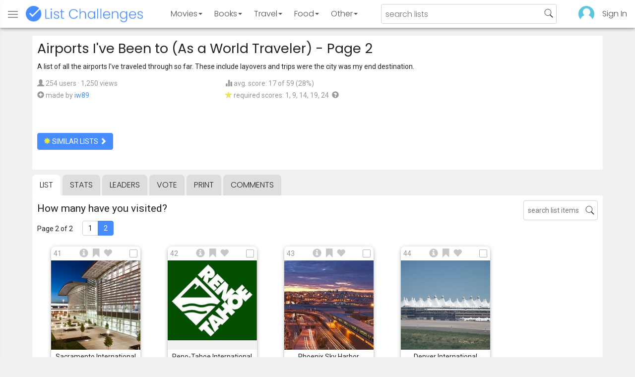

--- FILE ---
content_type: text/html; charset=utf-8
request_url: https://www.listchallenges.com/airports-ive-been-to-as-a-world-traveler/list/2
body_size: 14017
content:


<!DOCTYPE html>

<html id="html">

<head><meta charset="utf-8" /><title>
	Airports I&#39;ve Been to (As a World Traveler) - Page 2
</title>
            <script type="text/javascript" id="publift-footer-sticky">window.enableFooterSticky = true;</script>
            <script async src="https://cdn.fuseplatform.net/publift/tags/2/4143/fuse.js"></script>
        



        <link href="https://fonts.googleapis.com/css?family=Poppins:300,400|Roboto" rel="stylesheet">

        <link href="/bundles/app-styles?v=WfAfF6vFRj_GcLIGcJaX5KyO7LrfruEWBXJaBT75jWw1" rel="stylesheet"/>

        <!-- Global site tag (gtag.js) - Google Analytics -->
        <script async src="https://www.googletagmanager.com/gtag/js?id=G-965F4245JC"></script>
        <script>
            window.dataLayer = window.dataLayer || [];
            function gtag() { dataLayer.push(arguments); }
            gtag('js', new Date());

            gtag('config', 'G-965F4245JC');
        </script>
        <link href="/favicon.png" rel="icon" type="image/png" /><meta name="viewport" content="width=device-width, initial-scale=1.0" />
    

    <script type='text/javascript' src='//platform-api.sharethis.com/js/sharethis.js#property=5c9aaa2bfb6af900122ece55&product=inline-share-buttons' async='async'></script>
<meta property="og:title" content="Airports I&#39;ve Been to (As a World Traveler) - Page 2" />
<link rel="canonical" href="https://www.listchallenges.com/airports-ive-been-to-as-a-world-traveler/list/2" />
<meta property="og:url" content="https://www.listchallenges.com/airports-ive-been-to-as-a-world-traveler/list/2" />
<link rel="image_src" href="https://www.listchallenges.com/f/lists/d73519fb-0396-4722-a3f7-6c17be4382ce.jpg" />
<meta property="og:image" content="https://www.listchallenges.com/f/lists/d73519fb-0396-4722-a3f7-6c17be4382ce.jpg" />
<meta property="og:image:width" content="600" />
<meta property="og:image:height" content="315" />
<meta property="og:type" content="article" />
<meta name="description" content="A list of all the airports I&#39;ve traveled through so far. These include layovers and trips were the city was my end destination." />
<meta property="og:description" content="A list of all the airports I&#39;ve traveled through so far. These include layovers and trips were the city was my end destination." />
<link rel="apple-touch-icon" href="/i/logo-big.png" />
<meta property="fb:app_id" content="1143373707863187" />
<meta property="og:site_name" content="List Challenges" />
</head>

<body id="body">

    

    <div class="backdrop" onclick="app.setBodyState('');" style="visibility: hidden"></div>
    <div class="toast"></div>
    

<header class="header shadow-4">
	<div class="header-content">
		<div class="header-button header-buttonMenu" onclick="header.menuButtonClick()">
			<span class="visible-IE glyphicon glyphicon-menu-hamburger"></span>
			<span class="hidden-IE">
				<i class="svgIcon "><svg><use xlink:href="/i/icons.svg#icon-list"></use></svg></i>
			</span>
		</div>
		<div class="header-titleWrapper">
			<a class="header-button header-title" href="/">
				<img src="/i/logo-title.png" alt="List Challenges" />
			</a>
		</div>
		<div class="flex-grow1 hidden-xs hidden-sm"></div>
		<a class="header-button header-buttonCategory"
			href="/movies"
			data-category="movies">
			<span class="button-text">Movies</span>
			<span class="caret"></span>
		</a>
		<a class="header-button header-buttonCategory"
			href="/books"
			data-category="books">
			<span class="button-text">Books</span>
			<span class="caret"></span>
		</a>
        <a class="header-button header-buttonCategory"
           href="/travel"
           data-category="travel">
            <span class="button-text">Travel</span>
            <span class="caret"></span>
        </a>
		<a class="header-button header-buttonCategory"
			href="/food"
			data-category="food">
			<span class="button-text">Food</span>
			<span class="caret"></span>
		</a>
		<a data-category="other" class="header-button header-buttonCategory"
			href="/other">
			<span class="button-text">Other</span>
			<span class="caret"></span>
		</a>
		<div class="flex-grow1"></div>
			
		
		<form id="formSearch" action="/lists/search" method="get" class="header-search">
			<input autocomplete="off" type="search" maxlength="100" placeholder="search lists" name="s" />
			<i class="svgIcon header-clearSearch"><svg><use xlink:href="/i/icons.svg#icon-x-button"></use></svg></i>
			<i class="svgIcon header-openSearch"><svg><use xlink:href="/i/icons.svg#icon-search"></use></svg></i>
		</form>

		<div class="flex-grow1 hidden-xs"></div>
	
        <a class="header-button header-buttonProfile hidden-xxs" href="/sign-in">
            <img src="/f/users/default.png" />
        </a>
		<a class="header-button hidden-xs" href="/sign-in">
				Sign In
		</a>
	
	</div>

	<div class="header-listsDropDown flexRow">
		<div>
			<div class="header-buttonSort selected"
				onclick="header.redirectToCurrentHeaderSelection();"
				data-sort="trending">
				<span class="glyphicon glyphicon-arrow-up "></span> Trending
			</div>
			<div class="header-buttonSort"
				 onclick="header.redirectToCurrentHeaderSelection();"
				 data-sort="new">
				<span class="glyphicon glyphicon-time "></span> New
			</div>
			<div class="header-buttonSort"
				onclick="header.redirectToCurrentHeaderSelection();"
				data-sort="popular">
				<span class="glyphicon glyphicon-user "></span> Popular
			</div>
		</div>
		<div class="header-listsByCategory header-lists flex-grow1"></div>
	</div>

	<div class="header-searchResults">
	</div>

</header>

<div class="menu shadow-8">
	
	
		<a class="menu-link menu-linkFeature menu-linkSignIn" href="/sign-in">
			<img src="/f/users/default.png" />
			<div>Sign In</div>
		</a>
	
	<a class="menu-link" href="/create-list"><i class="svgIcon "><svg><use xlink:href="/i/icons.svg#icon-add"></use></svg></i> Make a List</a>
	<a class="menu-link" href="/lists/all/trending"><i class="svgIcon "><svg><use xlink:href="/i/icons.svg#icon-todo-list"></use></svg></i> Browse Lists</a>
	<a class="menu-link" href="/lists/search"><i class="svgIcon "><svg><use xlink:href="/i/icons.svg#icon-search"></use></svg></i> Search Lists</a>
	<a class="menu-link" href="/leaders"><i class="svgIcon "><svg><use xlink:href="/i/icons.svg#icon-trophy"></use></svg></i> Leaders</a>
	<a class="menu-link" href="/help"><i class="svgIcon "><svg><use xlink:href="/i/icons.svg#icon-help"></use></svg></i> Help / Contact</a>
	
	
	
	<a class="menu-link" href="/subscribe"><i class="svgIcon "><svg><use xlink:href="/i/icons.svg#icon-new"></use></svg></i> Newsletter</a>
	
</div>

    <form method="post" action="./2" id="form" novalidate="" onsubmit="return false;">
<div class="aspNetHidden">
<input type="hidden" name="__EVENTTARGET" id="__EVENTTARGET" value="" />
<input type="hidden" name="__EVENTARGUMENT" id="__EVENTARGUMENT" value="" />
<input type="hidden" name="__VIEWSTATE" id="__VIEWSTATE" value="zbRft8RVMnTKoLB0OdIbDDx/TcIuVmPPaPZZHMTZEWdV7+GJ4o0qLtW/zCLn1sgrboVK0Hmiaz88ibHTURztxXWjEX1sy9cvRBQBAapXwWE=" />
</div>

<script type="text/javascript">
//<![CDATA[
var theForm = document.forms['form'];
if (!theForm) {
    theForm = document.form;
}
function __doPostBack(eventTarget, eventArgument) {
    if (!theForm.onsubmit || (theForm.onsubmit() != false)) {
        theForm.__EVENTTARGET.value = eventTarget;
        theForm.__EVENTARGUMENT.value = eventArgument;
        theForm.submit();
    }
}
//]]>
</script>


<div class="aspNetHidden">

	<input type="hidden" name="__VIEWSTATEGENERATOR" id="__VIEWSTATEGENERATOR" value="B876C835" />
	<input type="hidden" name="__EVENTVALIDATION" id="__EVENTVALIDATION" value="S+AW2IhY14TGwbcUbPP8U+VwAdz3cLr0bOZLaHptChp8I8Nt7x5abWEWCu1NAJ9Z/xrQTQUNQxZs/HWAy/Xr+cYljABnRxDT6u3IqepAl9UkQS3QTxwctIn/w/YQZGR/SCzJrJpNl5xxhsRGbYeWeg==" />
</div>

        

        <div id="panelContainer_Master" class="container">
	

            
            
            

            

    <div id="MainContent_divListMaster" class="listMaster">

        <div class="listMaster-listImage" style="background-image: url('/f/lists/d73519fb-0396-4722-a3f7-6c17be4382ce.jpg')"></div>

        <div class="checklist-scorePlaceholder"></div>

        <div class="listMaster-listImagePlaceholder"></div>

        <div class="listMaster-belowImage">

            

            <div class="content listMaster-top">

                
                <div class="fr pl-20 hidden-xs hidden-sm">
                    <span class="ad-wrapper"><div data-fuse="list_mrec" class="ad-4 ad"></div></span>
                </div>
                

                <h1 class="listMaster-topName">
                    Airports I&#39;ve Been to (As a World Traveler)
                     - Page 2
                </h1>

                <div class="listMaster-showInfo">
                    <button type="button" class="btn btn-default btn-xs">show list info</button>
                </div>

                <div id="MainContent_divDescription" class="listMaster-topDescription">
                    <div class="listMaster-topDescription-content">
                        A list of all the airports I've traveled through so far. These include layovers and trips were the city was my end destination.
                    </div>
                </div>
                <a href="#" class="listMaster-read-more-link link">Read More</a>

                <div class="listMaster-topInfo flexResponsive flexResponsive-no-margin">
                    <div>
                        <div>
                            <span class="glyphicon glyphicon-user"></span>
                            254 users
							&middot;
							1,250 views
                        </div>
                        <div class="flexRow">
                            <div>
                                <span class="glyphicon glyphicon-plus-sign"></span>&nbsp;
                            </div>
                            <div>
                                <span class="no-wrap">made by <a href="/profile/462554" class="link" rel="nofollow">iw89</a></span>
                            </div>
                        </div>
                    </div>
                    <div>
                        <div>
                            <span class="glyphicon glyphicon-stats "></span> avg. score: 17 of 59 (28%)
                        </div>
                        <div>
                            <span class="glyphicon glyphicon-star "></span> required scores: 1, 9, 14, 19, 24&nbsp;
							<a href="/help#StarRequirements" class="link-999"><span class="glyphicon glyphicon-question-sign"></span></a>
                        </div>
                    </div>
                </div>

                <div class="listMaster-shareList mmm">
                    <div class="sharethis-inline-share-buttons" data-url="https://www.listchallenges.com/airports-ive-been-to-as-a-world-traveler"></div>
                </div>

                <div>
                    <a onclick="app.redirect(&#39;/lists/similar/458434&#39;);return false;" id="MainContent_buttonSimilarLists" class="btn btn-primary  " formnovalidate="formnovalidate" href="javascript:__doPostBack(&#39;ctl00$ctl00$MainContent$buttonSimilarLists&#39;,&#39;&#39;)"><span class='glyphicon glyphicon-asterisk' style='color:#edeb40'></span> similar lists <span class="glyphicon glyphicon-chevron-right "></span></a>
                    
                </div>

            </div>


            <div id="MainContent_navsListPages" class="tabs listMaster-tabs">
                <a href="/airports-ive-been-to-as-a-world-traveler" class=" active"  rel="nofollow">list</a>
                <a href="/airports-ive-been-to-as-a-world-traveler/stats"   rel="nofollow">stats</a>
                <a href="/airports-ive-been-to-as-a-world-traveler/leaders"   rel="nofollow">leaders</a>
                <a href="/airports-ive-been-to-as-a-world-traveler/vote"   rel="nofollow"><span class="hidden-xs">vote</span><span class="visible-xs">Vote</span></a>
                <a href="/print-list/458434"   target="_blank" rel="nofollow">print</a>
                <a href="/airports-ive-been-to-as-a-world-traveler/comments"   rel="nofollow">comments</a>
            </div>

            <div id="listMasterContentWrapper" class="clearfix">
                

    <div class="checklist-starAnimated">
        <span class="glyphicon glyphicon-star "></span> 
    </div>

    <div class="checklist">

        <div class="checklist-content content clearfix">

            <div class="checklist-search">
                <input class="checklist-input" autocomplete="off" type="search" maxlength="100" placeholder="search list items" />
                <i class="svgIcon checklist-clearSearch"><svg><use xlink:href="/i/icons.svg#icon-x-button"></use></svg></i>
                <i class="svgIcon checklist-openSearch"><svg><use xlink:href="/i/icons.svg#icon-search"></use></svg></i>
                <div class="checklist-searchResults shadow-3 ">
                    <div class="message">type to search</div>
                </div>
            </div>

            <h3 class="checklist-question">
                How many have you visited?
            </h3>

            

            <div class="checklist-paging clearfix">

                <div class="checklist-pageTop">
                    Page 2 of 2
                </div>

                <div id="MainContent_MainContent_pager" class="pager"><a href="/airports-ive-been-to-as-a-world-traveler" >1</a><a href="/airports-ive-been-to-as-a-world-traveler/list/2" class="active">2</a></div>

            </div>

            <div class="checklist-itemsSection">

                <div class="checklist-itemsSectionLeft square-images">

                    <div class="checklist-listItems">

                        <div id="MainContent_MainContent_itemRepeater_repeater" class="clearfix items-grid items-container square-images items-container-cursor-pointer" >
        <div class="item even" data-item-id="498402" data-category-id="17">
            
            <div class="item-click-area" role="button" tabindex="0">
                <div class="item-top">
                    <span class="item-button item-button-info glyphicon glyphicon-info-sign"></span><span class="item-button item-button-todo glyphicon glyphicon-bookmark"></span><span class="item-button item-button-favorite glyphicon glyphicon-heart"></span>
                </div>
                <div class="item-image-wrapper">
                    <div>
                        <img src="/f/items/31fae105-a817-4cf4-b866-b69007fd2c64.jpg" alt="Sacramento International Airport" />
                    </div>
                </div>
                <div class="item-name">Sacramento International Airport</div>
                <div class="item-rank">41</div>
                <div class="item-checkbox"></div>
                
                
                
                
            </div>
        </div>
        
    
        <div class="item odd" data-item-id="1192499" data-category-id="17">
            
            <div class="item-click-area" role="button" tabindex="0">
                <div class="item-top">
                    <span class="item-button item-button-info glyphicon glyphicon-info-sign"></span><span class="item-button item-button-todo glyphicon glyphicon-bookmark"></span><span class="item-button item-button-favorite glyphicon glyphicon-heart"></span>
                </div>
                <div class="item-image-wrapper">
                    <div>
                        <img src="/f/items-dl/c33bfa34-383e-4e28-b688-4551d9d1aab9.jpg" alt="Reno-Tahoe International Airport" />
                    </div>
                </div>
                <div class="item-name">Reno-Tahoe International Airport</div>
                <div class="item-rank">42</div>
                <div class="item-checkbox"></div>
                
                
                
                
            </div>
        </div>
        
    
        <div class="item even" data-item-id="2572752" data-category-id="17">
            
            <div class="item-click-area" role="button" tabindex="0">
                <div class="item-top">
                    <span class="item-button item-button-info glyphicon glyphicon-info-sign"></span><span class="item-button item-button-todo glyphicon glyphicon-bookmark"></span><span class="item-button item-button-favorite glyphicon glyphicon-heart"></span>
                </div>
                <div class="item-image-wrapper">
                    <div>
                        <img src="/f/items/36527ac0-4ebd-4e22-88d0-4a93dfd36f1b.jpg" alt="Phoenix Sky Harbor International Airport" />
                    </div>
                </div>
                <div class="item-name">Phoenix Sky Harbor International Airport</div>
                <div class="item-rank">43</div>
                <div class="item-checkbox"></div>
                
                
                
                
            </div>
        </div>
        
    
        <div class="item odd" data-item-id="2603533" data-category-id="17">
            
            <div class="item-click-area" role="button" tabindex="0">
                <div class="item-top">
                    <span class="item-button item-button-info glyphicon glyphicon-info-sign"></span><span class="item-button item-button-todo glyphicon glyphicon-bookmark"></span><span class="item-button item-button-favorite glyphicon glyphicon-heart"></span>
                </div>
                <div class="item-image-wrapper">
                    <div>
                        <img src="/f/items/33f4d0f9-6c9c-4afb-8ab9-9f1a689b5c5b.jpg" alt="Denver International Airport (Denver, Colorado)" />
                    </div>
                </div>
                <div class="item-name">Denver International Airport (Denver, Colorado)</div>
                <div class="item-rank">44</div>
                <div class="item-checkbox"></div>
                
                
                
                
            </div>
        </div>
        <span class="ad-wrapper"><div data-fuse="list_incontent_1" class="ad-1 ad"></div></span>
    
        <div class="item even" data-item-id="2360710" data-category-id="17">
            
            <div class="item-click-area" role="button" tabindex="0">
                <div class="item-top">
                    <span class="item-button item-button-info glyphicon glyphicon-info-sign"></span><span class="item-button item-button-todo glyphicon glyphicon-bookmark"></span><span class="item-button item-button-favorite glyphicon glyphicon-heart"></span>
                </div>
                <div class="item-image-wrapper">
                    <div>
                        <img src="/f/items/e65233f0-89b4-48f0-b6cf-f30b62113e7e.jpg" alt="Chicago O&#39;Hare International Airport" />
                    </div>
                </div>
                <div class="item-name">Chicago O&#39;Hare International Airport</div>
                <div class="item-rank">45</div>
                <div class="item-checkbox"></div>
                
                
                
                
            </div>
        </div>
        
    
        <div class="item odd" data-item-id="498689" data-category-id="17">
            
            <div class="item-click-area" role="button" tabindex="0">
                <div class="item-top">
                    <span class="item-button item-button-info glyphicon glyphicon-info-sign"></span><span class="item-button item-button-todo glyphicon glyphicon-bookmark"></span><span class="item-button item-button-favorite glyphicon glyphicon-heart"></span>
                </div>
                <div class="item-image-wrapper">
                    <div>
                        <img src="/f/items/c8a7f9da-43b2-4361-88aa-c5843b5da33f.jpg" alt="Washington Dulles International Airport" />
                    </div>
                </div>
                <div class="item-name">Washington Dulles International Airport</div>
                <div class="item-rank">46</div>
                <div class="item-checkbox"></div>
                
                
                
                
            </div>
        </div>
        
    
        <div class="item even" data-item-id="2608200" data-category-id="17">
            
            <div class="item-click-area" role="button" tabindex="0">
                <div class="item-top">
                    <span class="item-button item-button-info glyphicon glyphicon-info-sign"></span><span class="item-button item-button-todo glyphicon glyphicon-bookmark"></span><span class="item-button item-button-favorite glyphicon glyphicon-heart"></span>
                </div>
                <div class="item-image-wrapper">
                    <div>
                        <img src="/f/items/bd54c3a7-2114-4838-882e-d2bf03c7b147.jpg" alt="Dallas/Fort Worth International Airport" />
                    </div>
                </div>
                <div class="item-name">Dallas/Fort Worth International Airport</div>
                <div class="item-rank">47</div>
                <div class="item-checkbox"></div>
                
                
                
                
            </div>
        </div>
        
    
        <div class="item odd" data-item-id="512302" data-category-id="17">
            
            <div class="item-click-area" role="button" tabindex="0">
                <div class="item-top">
                    <span class="item-button item-button-info glyphicon glyphicon-info-sign"></span><span class="item-button item-button-todo glyphicon glyphicon-bookmark"></span><span class="item-button item-button-favorite glyphicon glyphicon-heart"></span>
                </div>
                <div class="item-image-wrapper">
                    <div>
                        <img src="/f/items/e9f61bf7-a782-46bb-b8b9-c8be892c72fe.jpg" alt="Miami International Airport (MIA)" />
                    </div>
                </div>
                <div class="item-name">Miami International Airport (MIA)</div>
                <div class="item-rank">48</div>
                <div class="item-checkbox"></div>
                
                
                
                
            </div>
        </div>
        
    
        <div class="item even" data-item-id="575542" data-category-id="17">
            
            <div class="item-click-area" role="button" tabindex="0">
                <div class="item-top">
                    <span class="item-button item-button-info glyphicon glyphicon-info-sign"></span><span class="item-button item-button-todo glyphicon glyphicon-bookmark"></span><span class="item-button item-button-favorite glyphicon glyphicon-heart"></span>
                </div>
                <div class="item-image-wrapper">
                    <div>
                        <img class="lazy-load" data-src="/f/items/ba9209cd-5487-43d9-aee8-97225fc1e856.jpg" src="/i/b.png" alt="Hartsfield-Jackson Atlanta International Airport" />
                    </div>
                </div>
                <div class="item-name">Hartsfield-Jackson Atlanta International Airport</div>
                <div class="item-rank">49</div>
                <div class="item-checkbox"></div>
                
                
                
                
            </div>
        </div>
        
    
        <div class="item odd" data-item-id="324782" data-category-id="17">
            
            <div class="item-click-area" role="button" tabindex="0">
                <div class="item-top">
                    <span class="item-button item-button-info glyphicon glyphicon-info-sign"></span><span class="item-button item-button-todo glyphicon glyphicon-bookmark"></span><span class="item-button item-button-favorite glyphicon glyphicon-heart"></span>
                </div>
                <div class="item-image-wrapper">
                    <div>
                        <img class="lazy-load" data-src="/f/items/a0e7f5af-9b7f-495a-afd6-5987b6c9a7d7.jpg" src="/i/b.png" alt="Philadelphia International Airport" />
                    </div>
                </div>
                <div class="item-name">Philadelphia International Airport</div>
                <div class="item-rank">50</div>
                <div class="item-checkbox"></div>
                
                
                
                
            </div>
        </div>
        
    
        <div class="item even" data-item-id="3159712" data-category-id="16">
            
            <div class="item-click-area" role="button" tabindex="0">
                <div class="item-top">
                    <span class="item-button item-button-info glyphicon glyphicon-info-sign"></span><span class="item-button item-button-todo glyphicon glyphicon-bookmark"></span><span class="item-button item-button-favorite glyphicon glyphicon-heart"></span>
                </div>
                <div class="item-image-wrapper">
                    <div>
                        <img class="lazy-load" data-src="/f/items/298d474b-b078-4a0a-bd1b-df008edcae77.jpg" src="/i/b.png" alt="New York JFK International Airport" />
                    </div>
                </div>
                <div class="item-name">New York JFK International Airport</div>
                <div class="item-rank">51</div>
                <div class="item-checkbox"></div>
                
                
                
                
            </div>
        </div>
        
    
        <div class="item odd" data-item-id="2360731" data-category-id="17">
            
            <div class="item-click-area" role="button" tabindex="0">
                <div class="item-top">
                    <span class="item-button item-button-info glyphicon glyphicon-info-sign"></span><span class="item-button item-button-todo glyphicon glyphicon-bookmark"></span><span class="item-button item-button-favorite glyphicon glyphicon-heart"></span>
                </div>
                <div class="item-image-wrapper">
                    <div>
                        <img class="lazy-load" data-src="/f/items/900c3024-8bea-47f5-8288-a40908af8ead.jpg" src="/i/b.png" alt="New York Laguardia Airport" />
                    </div>
                </div>
                <div class="item-name">New York Laguardia Airport</div>
                <div class="item-rank">52</div>
                <div class="item-checkbox"></div>
                
                
                
                
            </div>
        </div>
        
    
        <div class="item even" data-item-id="1126307" data-category-id="17">
            
            <div class="item-click-area" role="button" tabindex="0">
                <div class="item-top">
                    <span class="item-button item-button-info glyphicon glyphicon-info-sign"></span><span class="item-button item-button-todo glyphicon glyphicon-bookmark"></span><span class="item-button item-button-favorite glyphicon glyphicon-heart"></span>
                </div>
                <div class="item-image-wrapper">
                    <div>
                        <img class="lazy-load" data-src="/f/items/d9cac350-a19e-4738-919b-d6cd8bd1b3ec.jpg" src="/i/b.png" alt="Bradley International Airport" />
                    </div>
                </div>
                <div class="item-name">Bradley International Airport</div>
                <div class="item-rank">53</div>
                <div class="item-checkbox"></div>
                
                
                
                
            </div>
        </div>
        
    
        <div class="item odd" data-item-id="179342" data-category-id="17">
            
            <div class="item-click-area" role="button" tabindex="0">
                <div class="item-top">
                    <span class="item-button item-button-info glyphicon glyphicon-info-sign"></span><span class="item-button item-button-todo glyphicon glyphicon-bookmark"></span><span class="item-button item-button-favorite glyphicon glyphicon-heart"></span>
                </div>
                <div class="item-image-wrapper">
                    <div>
                        <img class="lazy-load" data-src="/f/items/1857edd4-2ea1-4925-bd54-3147c0b93259.jpg" src="/i/b.png" alt="Boston Logan International Airport" />
                    </div>
                </div>
                <div class="item-name">Boston Logan International Airport</div>
                <div class="item-rank">54</div>
                <div class="item-checkbox"></div>
                
                
                
                
            </div>
        </div>
        
    
        <div class="item even" data-item-id="2462973" data-category-id="16">
            
            <div class="item-click-area" role="button" tabindex="0">
                <div class="item-top">
                    <span class="item-button item-button-info glyphicon glyphicon-info-sign"></span><span class="item-button item-button-todo glyphicon glyphicon-bookmark"></span><span class="item-button item-button-favorite glyphicon glyphicon-heart"></span>
                </div>
                <div class="item-image-wrapper">
                    <div>
                        <img class="lazy-load" data-src="/f/items/504a38ce-9a1e-4651-aebf-2f504d525ae8.jpg" src="/i/b.png" alt="YQB - Quebec/Jean Lesage International Airport" />
                    </div>
                </div>
                <div class="item-name">YQB - Quebec/Jean Lesage International Airport</div>
                <div class="item-rank">55</div>
                <div class="item-checkbox"></div>
                
                
                
                
            </div>
        </div>
        
    
        <div class="item odd" data-item-id="3414740" data-category-id="17">
            
            <div class="item-click-area" role="button" tabindex="0">
                <div class="item-top">
                    <span class="item-button item-button-info glyphicon glyphicon-info-sign"></span><span class="item-button item-button-todo glyphicon glyphicon-bookmark"></span><span class="item-button item-button-favorite glyphicon glyphicon-heart"></span>
                </div>
                <div class="item-image-wrapper">
                    <div>
                        <img class="lazy-load" data-src="/f/items/6d44778c-aec5-46b5-950c-875c7ffb1bb7.jpg" src="/i/b.png" alt="Toronto Pearson International Airport" />
                    </div>
                </div>
                <div class="item-name">Toronto Pearson International Airport</div>
                <div class="item-rank">56</div>
                <div class="item-checkbox"></div>
                
                
                
                
            </div>
        </div>
        
    
        <div class="item even" data-item-id="2462970" data-category-id="16">
            
            <div class="item-click-area" role="button" tabindex="0">
                <div class="item-top">
                    <span class="item-button item-button-info glyphicon glyphicon-info-sign"></span><span class="item-button item-button-todo glyphicon glyphicon-bookmark"></span><span class="item-button item-button-favorite glyphicon glyphicon-heart"></span>
                </div>
                <div class="item-image-wrapper">
                    <div>
                        <img class="lazy-load" data-src="/f/items/c4f6de9e-d20e-444b-8a4c-4d5fa42f6b7d.jpg" src="/i/b.png" alt="YUL - Montreal-Pierre Elliott Trudeau International Airport" />
                    </div>
                </div>
                <div class="item-name">YUL - Montreal-Pierre Elliott Trudeau International Airport</div>
                <div class="item-rank">57</div>
                <div class="item-checkbox"></div>
                
                
                
                
            </div>
        </div>
        
    
        <div class="item odd" data-item-id="2462979" data-category-id="16">
            
            <div class="item-click-area" role="button" tabindex="0">
                <div class="item-top">
                    <span class="item-button item-button-info glyphicon glyphicon-info-sign"></span><span class="item-button item-button-todo glyphicon glyphicon-bookmark"></span><span class="item-button item-button-favorite glyphicon glyphicon-heart"></span>
                </div>
                <div class="item-image-wrapper">
                    <div>
                        <img class="lazy-load" data-src="/f/items/0d77ea1d-3d2b-456f-9721-2d3ff3411152.jpg" src="/i/b.png" alt="YYT - St. John&#39;s International Airport" />
                    </div>
                </div>
                <div class="item-name">YYT - St. John&#39;s International Airport</div>
                <div class="item-rank">58</div>
                <div class="item-checkbox"></div>
                
                
                
                
            </div>
        </div>
        
    
        <div class="item even" data-item-id="1980592" data-category-id="17">
            
            <div class="item-click-area" role="button" tabindex="0">
                <div class="item-top">
                    <span class="item-button item-button-info glyphicon glyphicon-info-sign"></span><span class="item-button item-button-todo glyphicon glyphicon-bookmark"></span><span class="item-button item-button-favorite glyphicon glyphicon-heart"></span>
                </div>
                <div class="item-image-wrapper">
                    <div>
                        <img class="lazy-load" data-src="/f/items/18dba901-2e97-47ba-b047-1e27e0403f4e.jpg" src="/i/b.png" alt="Amsterdam Schiphol Airport" />
                    </div>
                </div>
                <div class="item-name">Amsterdam Schiphol Airport</div>
                <div class="item-rank">59</div>
                <div class="item-checkbox"></div>
                
                
                
                
            </div>
        </div>
        
    </div>

                    </div>

                    

                    <div class="pageButtons  pageButtons-showPrevious">
                        <div class="pageButtons-page">
                            Page 2 of 2
                        </div>
                        <button type="button" class="btn btn-default btn-lg pageButtons-previous"><span class="glyphicon glyphicon-arrow-left"></span>Previous</button>
                        <button type="button" class="btn btn-primary btn-lg pageButtons-next">Next Page <span class="glyphicon glyphicon-arrow-right"></span></button>
                    </div>

                    

                    <div id="score" class="anchor"></div>
                    <button type="button" class="btn btn-primary btn-lg checklist-resultsButton"><span class="glyphicon glyphicon-stats"></span> Show My Results</button>

                    <div id="MainContent_MainContent_divResults" class="checklistResults shadow-2">

                        <div>
                            <img src="/f/users/default.png" class="checklistResults-userImage cursor-pointer" onclick="app.redirect('/profile');" />
                            &nbsp;Your Results
                        </div>

                        <div class="checklistResults-message">
                            Click the SHOW MY RESULTS button<br />
                            above to calculate your results.
                        </div>

                        <div class="checklistResults-content">

                            <div class="checklistResults-buttons">
                                <button type="button" class="btn btn-sm checklistResults-fbButton" onclick="checklist.shareResultsClick();">
                                    <span></span>share
                                </button>

                                <button type="button" class="btn btn-sm btn-default checklistResults-delete" onclick="app.openModal('modalDeleteScore');">
                                    <span class="glyphicon glyphicon-trash"></span>
                                </button>
                            </div>

                            <div class="checklistResults-score"></div>
                            <div class="checklistResults-stars"></div>
                            <div class="checklistResults-betterThan"></div>
                            <div class="checklistResults-rank"></div>
                            <div class="checklistResults-avgScoreMessage"></div>

                        </div>

                    </div>

                </div>

               <div id="MainContent_MainContent_checklistSkyscraperDiv" class="checklist-itemsSectionRight">
                    <span class="ad-wrapper"><div data-fuse="list_vrec" class="ad-3 ad"></div></span>
               </div>

            </div>

            <div class="cb" id="divEndListItems"></div>

        </div>

        <div class="checklistScore">
            <div class="checklistScore-content shadow-4">
                <div class="checklistScore-top">
                    <span class="checklistScore-score"></span>
                    <button type="button" class="btn btn-xs btn-primary checklistScore-viewDetails" onclick="checklist.viewScoreDetailsClick();">
                        show results
                    </button>
                    <button type="button" class="btn btn-xs btn-primary checklistScore-save" onclick="checklist.saveClick();">
                        save
                    </button>
                </div>
                <div class="checklistScore-progress">
                    <div class="checklistScore-progressBlue"></div>
                    <span class="checklistScore-message">
                        Click places you've been
                    </span>
                    <span class="glyphicon glyphicon-trash checklistScore-delete" onclick="app.openModal('modalDeleteScore');"></span>
                </div>
            </div>
        </div>

    </div>



    


    <div class="modal" id="modalDeleteScore" role="dialog" aria-hidden="true" onclick="app.closeModal(event);">
        <div class="modal-content modal-sm" style="">
            <div class="modal-header">
                <span class="close" onclick="app.closeModal();"></span>
                <h3>Confirm Delete Score</h3>
            </div>
            <div class="modal-body">
                <div class="mmm">
                    Are you sure you want to delete your score and checked items on this list? This cannot be undone.
                </div>
                <button type="button" class="btn btn-default" onclick="app.closeModal();">cancel</button>
                <button type="button" class="btn btn-danger l" onclick="checklist.deleteClick();">delete my score</button>
            </div>
        </div>
    </div>


            </div>

            

<div class="content listsMini">
	<div class="h2 m">
        Lists Similar to 'Airports I&#39;ve Been to (As a World Traveler)'
	</div>

	<div id="MainContent_listsMini_listRepeater_repeater" class="list-repeater clearfix" >
		<div class="list-repeater-list" data-list-id="267660">
			<a class="listCard" href="/airports-around-the-world-ive-been-through" >
				<div class="list-image-wrapper"><img alt="Airports Around the World I&amp;#39;ve Been Through" src="/f/lists-330/4bf60bf1-d4ce-440c-8c74-5184b8d2d52c.jpg" /></div>
				<div class="list-name">Airports Around the World I&#39;ve Been Through</div>
				<div class="list-repeater-info">
					<div class="list-repeater-info-left">
						<span class="glyphicon glyphicon-user"></span> 2,226
					</div>
					<div class="list-repeater-info-middle">
						
					</div>
					<div class="list-repeater-info-right">
						<span class="glyphicon glyphicon-globe "></span> 163
					</div>
				</div>
				
			</a>
		</div>
		
	
		<div class="list-repeater-list" data-list-id="230216">
			<a class="listCard" href="/world-airports-ive-travelled-through" >
				<div class="list-image-wrapper"><img alt="World Airports I&amp;#39;ve Travelled Through" src="/f/lists-330/d0778f00-c772-43e7-beaa-fbb8137b983f.jpg" /></div>
				<div class="list-name">World Airports I&#39;ve Travelled Through</div>
				<div class="list-repeater-info">
					<div class="list-repeater-info-left">
						<span class="glyphicon glyphicon-user"></span> 2,061
					</div>
					<div class="list-repeater-info-middle">
						
					</div>
					<div class="list-repeater-info-right">
						<span class="glyphicon glyphicon-globe "></span> 142
					</div>
				</div>
				
			</a>
		</div>
		
	
		<div class="list-repeater-list" data-list-id="227456">
			<a class="listCard" href="/world-airports-ive-been-to-2019" >
				<div class="list-image-wrapper"><img alt="World Airports I&amp;#39;ve Been to (2019)" src="/f/lists-330/35744cf0-957d-45cc-950f-3565e25f7af1.jpg" /></div>
				<div class="list-name">World Airports I&#39;ve Been to (2019)</div>
				<div class="list-repeater-info">
					<div class="list-repeater-info-left">
						<span class="glyphicon glyphicon-user"></span> 1,935
					</div>
					<div class="list-repeater-info-middle">
						
					</div>
					<div class="list-repeater-info-right">
						<span class="glyphicon glyphicon-globe "></span> 94
					</div>
				</div>
				
			</a>
		</div>
		
	
		<div class="list-repeater-list" data-list-id="174611">
			<a class="listCard" href="/airports-of-the-world-ive-visited" >
				<div class="list-image-wrapper"><img alt="Airports of the World I&amp;#39;ve Visited" src="/f/lists-330/e6e50faf-3ac2-417f-8d60-8341c63a01d4.jpg" /></div>
				<div class="list-name">Airports of the World I&#39;ve Visited</div>
				<div class="list-repeater-info">
					<div class="list-repeater-info-left">
						<span class="glyphicon glyphicon-user"></span> 1,324
					</div>
					<div class="list-repeater-info-middle">
						
					</div>
					<div class="list-repeater-info-right">
						<span class="glyphicon glyphicon-globe "></span> 51
					</div>
				</div>
				
			</a>
		</div>
		
	
		<div class="list-repeater-list" data-list-id="548185">
			<a class="listCard" href="/airports-around-the-world-ive-travelled-through" >
				<div class="list-image-wrapper"><img alt="Airports Around the World I&amp;#39;ve Travelled Through" src="/f/lists-330/d7775c2f-1dc1-4a54-9eaf-5e9ad3429b78.jpg" /></div>
				<div class="list-name">Airports Around the World I&#39;ve Travelled Through</div>
				<div class="list-repeater-info">
					<div class="list-repeater-info-left">
						<span class="glyphicon glyphicon-user"></span> 235
					</div>
					<div class="list-repeater-info-middle">
						
					</div>
					<div class="list-repeater-info-right">
						<span class="glyphicon glyphicon-globe "></span> 75
					</div>
				</div>
				
			</a>
		</div>
		
	
		<div class="list-repeater-list" data-list-id="554109">
			<a class="listCard" href="/airports-around-the-world-ive-been-to" >
				<div class="list-image-wrapper"><img alt="Airports Around the World I&amp;#39;ve Been To" src="/f/lists-330/ce7b2809-03b6-4444-8fa0-8c53197f7efd.jpg" /></div>
				<div class="list-name">Airports Around the World I&#39;ve Been To</div>
				<div class="list-repeater-info">
					<div class="list-repeater-info-left">
						<span class="glyphicon glyphicon-user"></span> 207
					</div>
					<div class="list-repeater-info-middle">
						
					</div>
					<div class="list-repeater-info-right">
						<span class="glyphicon glyphicon-globe "></span> 106
					</div>
				</div>
				
			</a>
		</div>
		
	
		<div class="list-repeater-list" data-list-id="534800">
			<a class="listCard" href="/world-airports-ive-flown-through-in-20-years" >
				<div class="list-image-wrapper"><img class="lazy-load" alt="World Airports I&amp;#39;ve Flown Through in 20 Years" data-src="/f/lists-330/a84eff65-d50f-4efa-835f-eba66321ea92.jpg" src="/i/b.png" /></div>
				<div class="list-name">World Airports I&#39;ve Flown Through in 20 Years</div>
				<div class="list-repeater-info">
					<div class="list-repeater-info-left">
						<span class="glyphicon glyphicon-user"></span> 199
					</div>
					<div class="list-repeater-info-middle">
						
					</div>
					<div class="list-repeater-info-right">
						<span class="glyphicon glyphicon-globe "></span> 55
					</div>
				</div>
				
			</a>
		</div>
		
	
		<div class="list-repeater-list" data-list-id="549129">
			<a class="listCard" href="/world-airports-ive-been-to" >
				<div class="list-image-wrapper"><img class="lazy-load" alt="World Airports I&amp;#39;ve Been To" data-src="/f/lists-330/89a7a8f9-5717-4789-9aa8-6cefdb949666.jpg" src="/i/b.png" /></div>
				<div class="list-name">World Airports I&#39;ve Been To</div>
				<div class="list-repeater-info">
					<div class="list-repeater-info-left">
						<span class="glyphicon glyphicon-user"></span> 195
					</div>
					<div class="list-repeater-info-middle">
						
					</div>
					<div class="list-repeater-info-right">
						<span class="glyphicon glyphicon-globe "></span> 109
					</div>
				</div>
				
			</a>
		</div>
		
	
		<div class="list-repeater-list" data-list-id="93845">
			<a class="listCard" href="/world-traveler-checklist" >
				<div class="list-image-wrapper"><img class="lazy-load" alt="World Traveler Checklist" data-src="/f/lists-330/79acd273-044c-47bd-9ed5-a0b06f029469.jpg" src="/i/b.png" /></div>
				<div class="list-name">World Traveler Checklist</div>
				<div class="list-repeater-info">
					<div class="list-repeater-info-left">
						<span class="glyphicon glyphicon-user"></span> 33,879
					</div>
					<div class="list-repeater-info-middle">
						
					</div>
					<div class="list-repeater-info-right">
						<span class="glyphicon glyphicon-globe "></span> 196
					</div>
				</div>
				
			</a>
		</div>
		
	
		<div class="list-repeater-list" data-list-id="40985">
			<a class="listCard" href="/2015-best-cities-in-the-world-as-per-conde-nast" >
				<div class="list-image-wrapper"><img class="lazy-load" alt="Conde Nast Traveler&amp;#39;s 30 Best Cities in the World" data-src="/f/lists-330/a13d2357-ddf5-42f6-8940-ea7448ca5f4e.jpg" src="/i/b.png" /></div>
				<div class="list-name">Conde Nast Traveler&#39;s 30 Best Cities in the World</div>
				<div class="list-repeater-info">
					<div class="list-repeater-info-left">
						<span class="glyphicon glyphicon-user"></span> 7,969
					</div>
					<div class="list-repeater-info-middle">
						
					</div>
					<div class="list-repeater-info-right">
						<span class="glyphicon glyphicon-globe "></span> 30
					</div>
				</div>
				
			</a>
		</div>
		
	
		<div class="list-repeater-list" data-list-id="251875">
			<a class="listCard" href="/must-see-places-every-world-traveler-should-visit" >
				<div class="list-image-wrapper"><img class="lazy-load" alt="Must-See Places Every World Traveler Should Visit" data-src="/f/lists-330/90ecb46f-b971-4611-9d19-e629cb5e3a77.jpg" src="/i/b.png" /></div>
				<div class="list-name">Must-See Places Every World Traveler Should Visit</div>
				<div class="list-repeater-info">
					<div class="list-repeater-info-left">
						<span class="glyphicon glyphicon-user"></span> 7,942
					</div>
					<div class="list-repeater-info-middle">
						
					</div>
					<div class="list-repeater-info-right">
						<span class="glyphicon glyphicon-globe "></span> 101
					</div>
				</div>
				
			</a>
		</div>
		
	
		<div class="list-repeater-list" data-list-id="65167">
			<a class="listCard" href="/conde-nast-travelers-best-cities-in-the-world" >
				<div class="list-image-wrapper"><img class="lazy-load" alt="Cond&amp;#233; Nast Traveler&amp;#39;s 40 Best Cities in the World" data-src="/f/lists-330/b8ed07ba-577e-4f69-b93a-28b6de770e48.jpg" src="/i/b.png" /></div>
				<div class="list-name">Cond&#233; Nast Traveler&#39;s 40 Best Cities in the World</div>
				<div class="list-repeater-info">
					<div class="list-repeater-info-left">
						<span class="glyphicon glyphicon-user"></span> 5,394
					</div>
					<div class="list-repeater-info-middle">
						
					</div>
					<div class="list-repeater-info-right">
						<span class="glyphicon glyphicon-globe "></span> 40
					</div>
				</div>
				
			</a>
		</div>
		
	
		<div class="list-repeater-list" data-list-id="652229">
			<a class="listCard" href="/are-you-a-world-traveler" >
				<div class="list-image-wrapper"><img class="lazy-load" alt="Are You a World Traveler?" data-src="/f/lists-330/2ef58244-89e9-499f-b892-fd625631d58b.jpg" src="/i/b.png" /></div>
				<div class="list-name">Are You a World Traveler?</div>
				<div class="list-repeater-info">
					<div class="list-repeater-info-left">
						<span class="glyphicon glyphicon-user"></span> 1,553
					</div>
					<div class="list-repeater-info-middle">
						
					</div>
					<div class="list-repeater-info-right">
						<span class="glyphicon glyphicon-globe "></span> 250
					</div>
				</div>
				
			</a>
		</div>
		
	
		<div class="list-repeater-list" data-list-id="99371">
			<a class="listCard" href="/world-traveler-must-see-destinations" >
				<div class="list-image-wrapper"><img class="lazy-load" alt="World Traveler Must See Destinations" data-src="/f/lists-330/76e8beba-9c85-45d4-bbd1-f73a8d1752e5.jpg" src="/i/b.png" /></div>
				<div class="list-name">World Traveler Must See Destinations</div>
				<div class="list-repeater-info">
					<div class="list-repeater-info-left">
						<span class="glyphicon glyphicon-user"></span> 1,264
					</div>
					<div class="list-repeater-info-middle">
						
					</div>
					<div class="list-repeater-info-right">
						<span class="glyphicon glyphicon-globe "></span> 86
					</div>
				</div>
				
			</a>
		</div>
		
	
		<div class="list-repeater-list" data-list-id="480639">
			<a class="listCard" href="/the-20-best-countries-in-the-world-2022" >
				<div class="list-image-wrapper"><img class="lazy-load" alt="The 20 Best Countries in the World: 2022 Readers&amp;#39; Choice Awards (Cond&amp;#233; Nast Traveler)" data-src="/f/lists-330/6a356999-dc66-4741-9bd4-dff4395f2106.jpg" src="/i/b.png" /></div>
				<div class="list-name">The 20 Best Countries in the World: 2022 Readers&#39; Choice Awards (Cond&#233; Nast Traveler)</div>
				<div class="list-repeater-info">
					<div class="list-repeater-info-left">
						<span class="glyphicon glyphicon-user"></span> 522
					</div>
					<div class="list-repeater-info-middle">
						
					</div>
					<div class="list-repeater-info-right">
						<span class="glyphicon glyphicon-globe "></span> 20
					</div>
				</div>
				
			</a>
		</div>
		
	
		<div class="list-repeater-list" data-list-id="751758">
			<a class="listCard" href="/2025-the-71-most-beautiful-places-in-the-world" >
				<div class="list-image-wrapper"><img class="lazy-load" alt="2025: The 71 Most Beautiful Places in the World (Cond&amp;#233; Nast Traveler)" data-src="/f/lists-330/75b8b58f-24f6-41ed-9f39-d7df4d530c61.jpg" src="/i/b.png" /></div>
				<div class="list-name">2025: The 71 Most Beautiful Places in the World (Cond&#233; Nast Traveler)</div>
				<div class="list-repeater-info">
					<div class="list-repeater-info-left">
						<span class="glyphicon glyphicon-user"></span> 453
					</div>
					<div class="list-repeater-info-middle">
						
					</div>
					<div class="list-repeater-info-right">
						<span class="glyphicon glyphicon-globe "></span> 70
					</div>
				</div>
				
			</a>
		</div>
		
	
		<div class="list-repeater-list" data-list-id="736240">
			<a class="listCard" href="/tripadvisors-best-of-the-best-tourist" >
				<div class="list-image-wrapper"><img class="lazy-load" alt="Tripadvisor&amp;#39;s Best of the Best Tourist Attractions in the World (2025 Traveler&amp;#39;s Choice Awards)" data-src="/f/lists-330/5f0005a5-a539-4513-bd60-fe1c7ddbf86f.jpg" src="/i/b.png" /></div>
				<div class="list-name">Tripadvisor&#39;s Best of the Best Tourist Attractions in the World (2025 Traveler&#39;s Choice Awards)</div>
				<div class="list-repeater-info">
					<div class="list-repeater-info-left">
						<span class="glyphicon glyphicon-user"></span> 355
					</div>
					<div class="list-repeater-info-middle">
						
					</div>
					<div class="list-repeater-info-right">
						<span class="glyphicon glyphicon-globe "></span> 25
					</div>
				</div>
				
			</a>
		</div>
		
	
		<div class="list-repeater-list" data-list-id="661734">
			<a class="listCard" href="/the-25-best-places-to-go-in-the-world-in-2025" >
				<div class="list-image-wrapper"><img class="lazy-load" alt="The 25 Best Places to Go in the World in 2025 According to Cond&amp;#233; Nast Traveler" data-src="/f/lists-330/f19d3c72-9684-42ed-98fb-511327c42b21.jpg" src="/i/b.png" /></div>
				<div class="list-name">The 25 Best Places to Go in the World in 2025 According to Cond&#233; Nast Traveler</div>
				<div class="list-repeater-info">
					<div class="list-repeater-info-left">
						<span class="glyphicon glyphicon-user"></span> 283
					</div>
					<div class="list-repeater-info-middle">
						
					</div>
					<div class="list-repeater-info-right">
						<span class="glyphicon glyphicon-globe "></span> 25
					</div>
				</div>
				
			</a>
		</div>
		
	
		<div class="list-repeater-list" data-list-id="486212">
			<a class="listCard" href="/conde-nast-traveler-presents-the-10" >
				<div class="list-image-wrapper"><img class="lazy-load" alt="Cond&amp;#233; Nast Traveler Presents the 10+ Friendliest Cities in the World" data-src="/f/lists-330/3f9dc71b-2c24-4b89-ac1d-17b5da8400d6.jpg" src="/i/b.png" /></div>
				<div class="list-name">Cond&#233; Nast Traveler Presents the 10+ Friendliest Cities in the World</div>
				<div class="list-repeater-info">
					<div class="list-repeater-info-left">
						<span class="glyphicon glyphicon-user"></span> 277
					</div>
					<div class="list-repeater-info-middle">
						
					</div>
					<div class="list-repeater-info-right">
						<span class="glyphicon glyphicon-globe "></span> 12
					</div>
				</div>
				
			</a>
		</div>
		
	
		<div class="list-repeater-list" data-list-id="425130">
			<a class="listCard" href="/conde-nast-26-most-adventurous-experiences-world" >
				<div class="list-image-wrapper"><img class="lazy-load" alt="Cond&amp;#233; Nast Traveler: The 26 Most Adventurous Experiences Around the World" data-src="/f/lists-330/72d48ce4-27a6-4dd9-95fe-748e2fff384b.jpg" src="/i/b.png" /></div>
				<div class="list-name">Cond&#233; Nast Traveler: The 26 Most Adventurous Experiences Around the World</div>
				<div class="list-repeater-info">
					<div class="list-repeater-info-left">
						<span class="glyphicon glyphicon-user"></span> 198
					</div>
					<div class="list-repeater-info-middle">
						
					</div>
					<div class="list-repeater-info-right">
						<span class="glyphicon glyphicon-globe "></span> 26
					</div>
				</div>
				
			</a>
		</div>
		
	
		<div class="list-repeater-list" data-list-id="735302">
			<a class="listCard" href="/conde-nast-traveler-19-haunted-castles-around" >
				<div class="list-image-wrapper"><img class="lazy-load" alt="Cond&amp;#233; Nast Traveler: 19 Haunted Castles Around the World That You Can Visit" data-src="/f/lists-330/287869d1-4eec-4794-9dc4-a704dfe00f11.jpg" src="/i/b.png" /></div>
				<div class="list-name">Cond&#233; Nast Traveler: 19 Haunted Castles Around the World That You Can Visit</div>
				<div class="list-repeater-info">
					<div class="list-repeater-info-left">
						<span class="glyphicon glyphicon-user"></span> 71
					</div>
					<div class="list-repeater-info-middle">
						
					</div>
					<div class="list-repeater-info-right">
						<span class="glyphicon glyphicon-globe "></span> 19
					</div>
				</div>
				
			</a>
		</div>
		
	
		<div class="list-repeater-list" data-list-id="86246">
			<a class="listCard" href="/the-worlds-top-100-airports-2017" >
				<div class="list-image-wrapper"><img class="lazy-load" alt="The World&amp;#39;s Top 100 Airports" data-src="/f/lists-330/e8ecef2c-466a-4bdc-9dfb-255099e4e590.jpg" src="/i/b.png" /></div>
				<div class="list-name">The World&#39;s Top 100 Airports</div>
				<div class="list-repeater-info">
					<div class="list-repeater-info-left">
						<span class="glyphicon glyphicon-user"></span> 34,067
					</div>
					<div class="list-repeater-info-middle">
						
					</div>
					<div class="list-repeater-info-right">
						<span class="glyphicon glyphicon-globe "></span> 100
					</div>
				</div>
				
			</a>
		</div>
		
	
		<div class="list-repeater-list" data-list-id="51329">
			<a class="listCard" href="/the-worlds-busiest-airports-by-international" >
				<div class="list-image-wrapper"><img class="lazy-load" alt="The World&amp;#39;s 30 Busiest Airports" data-src="/f/lists-330/0ec79ccd-c118-4886-bc63-705655b95e04.jpg" src="/i/b.png" /></div>
				<div class="list-name">The World&#39;s 30 Busiest Airports</div>
				<div class="list-repeater-info">
					<div class="list-repeater-info-left">
						<span class="glyphicon glyphicon-user"></span> 21,914
					</div>
					<div class="list-repeater-info-middle">
						
					</div>
					<div class="list-repeater-info-right">
						<span class="glyphicon glyphicon-globe "></span> 30
					</div>
				</div>
				
			</a>
		</div>
		
	
		<div class="list-repeater-list" data-list-id="118450">
			<a class="listCard" href="/world-airports" >
				<div class="list-image-wrapper"><img class="lazy-load" alt="World Airports" data-src="/f/lists-330/5ee16473-b763-4367-bc82-4b7211d2ca7a.jpg" src="/i/b.png" /></div>
				<div class="list-name">World Airports</div>
				<div class="list-repeater-info">
					<div class="list-repeater-info-left">
						<span class="glyphicon glyphicon-user"></span> 18,133
					</div>
					<div class="list-repeater-info-middle">
						
					</div>
					<div class="list-repeater-info-right">
						<span class="glyphicon glyphicon-globe "></span> 77
					</div>
				</div>
				
			</a>
		</div>
		
	
		<div class="list-repeater-list" data-list-id="122663">
			<a class="listCard" href="/airports-of-the-world" >
				<div class="list-image-wrapper"><img class="lazy-load" alt="Airports of the World" data-src="/f/lists-330/3ca02ed3-2568-4c0b-8a82-80a68739ddac.jpg" src="/i/b.png" /></div>
				<div class="list-name">Airports of the World</div>
				<div class="list-repeater-info">
					<div class="list-repeater-info-left">
						<span class="glyphicon glyphicon-user"></span> 3,936
					</div>
					<div class="list-repeater-info-middle">
						
					</div>
					<div class="list-repeater-info-right">
						<span class="glyphicon glyphicon-globe "></span> 61
					</div>
				</div>
				
			</a>
		</div>
		
	
		<div class="list-repeater-list" data-list-id="2660">
			<a class="listCard" href="/worlds-30-busiest-airports" >
				<div class="list-image-wrapper"><img class="lazy-load" alt="World&amp;#39;s 30 Busiest Airports" data-src="/f/lists-330/de1db1a8-ae33-4a8a-9784-4837e8491499.jpg" src="/i/b.png" /></div>
				<div class="list-name">World&#39;s 30 Busiest Airports</div>
				<div class="list-repeater-info">
					<div class="list-repeater-info-left">
						<span class="glyphicon glyphicon-user"></span> 3,279
					</div>
					<div class="list-repeater-info-middle">
						
					</div>
					<div class="list-repeater-info-right">
						<span class="glyphicon glyphicon-globe "></span> 30
					</div>
				</div>
				
			</a>
		</div>
		
	
		<div class="list-repeater-list" data-list-id="277364">
			<a class="listCard" href="/the-worlds-top-100-airports-of-2020-by-skytrax" >
				<div class="list-image-wrapper"><img class="lazy-load" alt="The World&amp;#39;s Top 100 Airports (Skytrax)" data-src="/f/lists-330/19c64361-a969-46a2-bf1a-72c3eb6f48c1.jpg" src="/i/b.png" /></div>
				<div class="list-name">The World&#39;s Top 100 Airports (Skytrax)</div>
				<div class="list-repeater-info">
					<div class="list-repeater-info-left">
						<span class="glyphicon glyphicon-user"></span> 3,141
					</div>
					<div class="list-repeater-info-middle">
						
					</div>
					<div class="list-repeater-info-right">
						<span class="glyphicon glyphicon-globe "></span> 100
					</div>
				</div>
				
			</a>
		</div>
		
	
		<div class="list-repeater-list" data-list-id="178500">
			<a class="listCard" href="/major-airports" >
				<div class="list-image-wrapper"><img class="lazy-load" alt="World&amp;#39;s Major Airports" data-src="/f/lists-330/53db3857-44d7-4e76-83d6-a4d719dc3e44.jpg" src="/i/b.png" /></div>
				<div class="list-name">World&#39;s Major Airports</div>
				<div class="list-repeater-info">
					<div class="list-repeater-info-left">
						<span class="glyphicon glyphicon-user"></span> 1,395
					</div>
					<div class="list-repeater-info-middle">
						
					</div>
					<div class="list-repeater-info-right">
						<span class="glyphicon glyphicon-globe "></span> 150
					</div>
				</div>
				
			</a>
		</div>
		
	
		<div class="list-repeater-list" data-list-id="180100">
			<a class="listCard" href="/airports-the-world-over" >
				<div class="list-image-wrapper"><img class="lazy-load" alt="Airports the World Over" data-src="/f/lists-330/3bb71e35-4c4e-4878-9a0b-08e22823aacf.jpg" src="/i/b.png" /></div>
				<div class="list-name">Airports the World Over</div>
				<div class="list-repeater-info">
					<div class="list-repeater-info-left">
						<span class="glyphicon glyphicon-user"></span> 1,352
					</div>
					<div class="list-repeater-info-middle">
						
					</div>
					<div class="list-repeater-info-right">
						<span class="glyphicon glyphicon-globe "></span> 96
					</div>
				</div>
				
			</a>
		</div>
		
	
		<div class="list-repeater-list" data-list-id="245973">
			<a class="listCard" href="/guys-airports-of-the-world-big-and-small-032020" >
				<div class="list-image-wrapper"><img class="lazy-load" alt="Guy&amp;#39;s Airports of the World, Big and Small - 03/2020" data-src="/f/lists-330/b399076d-3c49-4e2f-b221-6c9774ecbd8a.jpg" src="/i/b.png" /></div>
				<div class="list-name">Guy&#39;s Airports of the World, Big and Small - 03/2020</div>
				<div class="list-repeater-info">
					<div class="list-repeater-info-left">
						<span class="glyphicon glyphicon-user"></span> 1,292
					</div>
					<div class="list-repeater-info-middle">
						
					</div>
					<div class="list-repeater-info-right">
						<span class="glyphicon glyphicon-globe "></span> 135
					</div>
				</div>
				
			</a>
		</div>
		
	</div>

	<a onclick="app.redirect(&#39;/lists/similar/458434&#39;);return false;" id="MainContent_listsMini_buttonAll" class="btn btn-primary btn-lg  listsMini-button" formnovalidate="formnovalidate" href="javascript:__doPostBack(&#39;ctl00$ctl00$MainContent$listsMini$buttonAll&#39;,&#39;&#39;)" style="display:inline-block;width:280px;">All Similar Lists <span class="glyphicon glyphicon-chevron-right "></span></a>
</div>

            <img src="/i/cb-bg-checked.png" class="hidden" />

        </div>

    </div>



            <div class="hhhh cb"></div>

            
            <footer>
                <div class="content-wrapper">
                    <div class="social">
                        <a href="https://www.facebook.com/listchallenges"><i class="svgIcon "><svg><use xlink:href="/i/icons.svg#icon-facebook-circled"></use></svg></i></a>
                        <a href="https://www.pinterest.com/listchallenges"><i class="svgIcon "><svg><use xlink:href="/i/icons.svg#icon-pinterest-logo"></use></svg></i></a>
                        
                        <a href="https://www.youtube.com/channel/UC2nCmL5P2aH3KDYiNmJGljw"><i class="svgIcon "><svg><use xlink:href="/i/icons.svg#icon-youtube-play-button-logo"></use></svg></i></a>
                    </div>
                    <div class="text">
                        <a href="/subscribe">Newsletter</a> &middot;
						<a href="/help">Help/Contact</a> &middot;
						<a href="/privacy">Privacy</a> &middot;
						<a href="/contact/copyright">Copyright&nbsp;Claim</a>&nbsp;&nbsp;
						<div class="hidden-lg"></div>
                        &copy;&nbsp;2026 App Spring, Inc.
						&middot;
						This product uses the <a href="https://www.themoviedb.org" target="_blank">TMDb&nbsp;API</a> but is not endorsed or certified by TMDb.
                    </div>
                    <div class="h-30"></div>
                    <a href="https://seenit.fun" style="text-align: left; white-space: nowrap; margin-right: 16px; display: inline-block; border: 1px solid #888; border-radius: 6px; padding: 2px; background-color: #f6f6f6; vertical-align: middle">
                        <table>
                            <tr>
                                <td>
                                    <img src="/i/icons/seenitlogo256.png" style="width: 40px; height: 40px; border-radius: 6px; margin-right: 8px" /></td>
                                <td>
                                    <div style="font-size: 16px">Seen It - Movies & TV&nbsp;</div>
                                    <div style="font-size: 12px">Android & iOS</div>
                                </td>
                            </tr>
                        </table>
                    </a>
                    <div class="text" style="margin-top: 8px">
                        Seen It is a new app from the creators of List Challenges. You can view movies and shows in one place and filter by streaming provider, genre, release year, runtime, and rating (Rotten Tomatoes, Imdb, and/or Metacritic). Also, you can track what you've seen, want to see, like, or dislike, as well as track individual seasons or episodes of shows. In addition, you can see the most watched/liked stuff amongst your friends. Learn more at <a href="https://seenit.fun" class="link">SEENIT.FUN</a>
                    </div>
                </div>
            </footer>

        
</div>


        


        

        
       

        

        <div class="modal modal-lg" id="modalItemInfo" role="dialog" aria-hidden="true" onclick="app.closeModal(event);">
            <div class="modal-content" style="">
                <div class="modal-header">
                    <span class="close" onclick="app.closeModal();"></span>
                    <h3>Item Info</h3>
                </div>
                <div class="modal-body">
                </div>
            </div>
        </div>


        

        <script>
SERVER_APP = {
  "Version": "1.1",
  "RequiredComponents": [
    "checklist",
    "listMaster",
    "header"
  ],
  "DisplayDebug": false,
  "IsSoundOn": false,
  "UserLoggedIn": false,
  "UserIsAdmin": false,
  "FirstTimeVisitor": true
};
SERVER_PAGE = {
  "HintText": "Click places you've been",
  "PageCount": 2,
  "ThisPageItemCount": 19,
  "CurrentPage": 2,
  "IsLastPage": true,
  "ListPath": "/airports-ive-been-to-as-a-world-traveler",
  "ListImageUrl": "https://www.listchallenges.com/f/lists/d73519fb-0396-4722-a3f7-6c17be4382ce.jpg",
  "ListItemCount": 59,
  "UserCount": 254,
  "RequiredScores": [
    1,
    9,
    14,
    19,
    24
  ],
  "AvgScore": 17,
  "HasListScore": false,
  "UserListScore": 0,
  "UserListRankTopPercent": 0.0,
  "UserListCompleted": false,
  "ListUrl": "https://www.listchallenges.com/airports-ive-been-to-as-a-world-traveler",
  "ListId": 458434
};
Domain='www.listchallenges.com';Device='desktop';LoggedIn=false;
</script>

        <script src="https://ajax.googleapis.com/ajax/libs/jquery/3.7.1/jquery.min.js"></script>

        <script src="/bundles/app-scripts?v=qraluqdLrKuuXV5hR-DCn8jieLiqddMVUklj5p-zCSk1"></script>


        

        <script>
            $(function () {
                app.$onInit();
            });
        </script>

        

    




        
        

    </form>

</body>
</html>


--- FILE ---
content_type: text/html; charset=utf-8
request_url: https://www.google.com/recaptcha/api2/aframe
body_size: 266
content:
<!DOCTYPE HTML><html><head><meta http-equiv="content-type" content="text/html; charset=UTF-8"></head><body><script nonce="XTHNb05A94uciqxa4aC_7A">/** Anti-fraud and anti-abuse applications only. See google.com/recaptcha */ try{var clients={'sodar':'https://pagead2.googlesyndication.com/pagead/sodar?'};window.addEventListener("message",function(a){try{if(a.source===window.parent){var b=JSON.parse(a.data);var c=clients[b['id']];if(c){var d=document.createElement('img');d.src=c+b['params']+'&rc='+(localStorage.getItem("rc::a")?sessionStorage.getItem("rc::b"):"");window.document.body.appendChild(d);sessionStorage.setItem("rc::e",parseInt(sessionStorage.getItem("rc::e")||0)+1);localStorage.setItem("rc::h",'1767291336169');}}}catch(b){}});window.parent.postMessage("_grecaptcha_ready", "*");}catch(b){}</script></body></html>

--- FILE ---
content_type: text/plain
request_url: https://rtb.openx.net/openrtbb/prebidjs
body_size: -86
content:
{"id":"38a3ef0a-a136-43d4-a43e-9dcfc9c3441f","nbr":0}